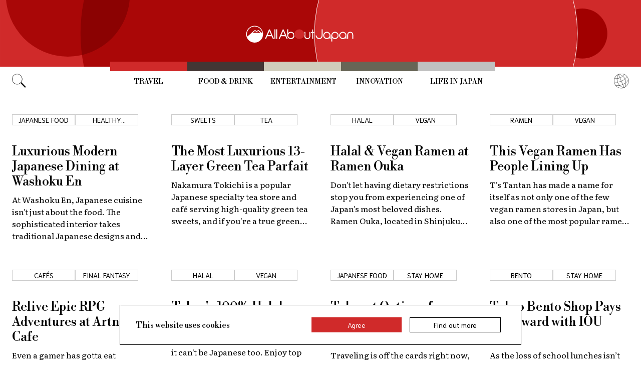

--- FILE ---
content_type: text/html; charset=UTF-8
request_url: https://allabout-japan.com/en/food/tokyo-dining/4/
body_size: 5762
content:
<!DOCTYPE html>
<html lang="en">
<head prefix="og: http://ogp.me/ns# fb: http://ogp.me/ns/fb# article: http://ogp.me/ns/article#">
            <link rel="canonical" href="https://allabout-japan.com/en/food/tokyo-dining/4/">
    
<link rel="preconnect" href="https://fonts.googleapis.com">
<link rel="preconnect" href="https://fonts.gstatic.com" crossorigin>
<link href="https://fonts.googleapis.com/css2?family=Libre+Bodoni:wght@400..700&family=Literata:opsz,wght@7..72,200..900&family=Niramit:ital,wght@0,200;0,300;0,400;0,500;0,600;0,700;1,200;1,300;1,400;1,500;1,600;1,700&display=swap" rel="stylesheet">


    <meta charset="UTF-8">
    <meta name="keywords" content="All About Japan, japan, Food &amp; Drink,Tokyo Dining">
    <meta name="description" content="All About Japan and Japanese stuff! Find anime, music, castles, food, restaurants, videos, shopping, travel tips and more. New mega-feature every Monday!">
    <meta property="og:title" content="Tokyo Dining | All About Japan">
    <meta property="og:type" content="website">
    <meta property="og:description" content="All About Japan and Japanese stuff! Find anime, music, castles, food, restaurants, videos, shopping, travel tips and more. New mega-feature every Monday!">
    <meta property="og:url" content="https://allabout-japan.com/en/food/tokyo-dining/">
    <meta property="og:image" content="https://allabout-japan.com/image/common/ogp.png">
    <meta property="og:site_name" content="All About Japan">
    <meta property="fb:app_id" content="1634548196833464">
    <meta property="fb:pages" content="1626199600996814" />
    <meta name="twitter:card" content="summary_large_image">
    <meta name="twitter:site" content="@AllAbout_Japan">
    <meta name="twitter:title" content="Tokyo Dining | All About Japan">
    <meta name="twitter:description" content="All About Japan and Japanese stuff! Find anime, music, castles, food, restaurants, videos, shopping, travel tips and more. New mega-feature every Monday!">
    <meta name="twitter:image:src" content="https://allabout-japan.com/image/common/ogp.png">
    <meta name="viewport" content="width=device-width, initial-scale=1, maximum-scale=1, user-scalable=no">
    <meta name="B-verify" content="989620007ca5fb37ae3463b04bfb68c838cc9e65" />

    <title>Tokyo Dining | All About Japan</title>

    
            <link rel="prev" href="https://allabout-japan.com/en/food/tokyo-dining/3/">
                <link rel="next" href="https://allabout-japan.com/en/food/tokyo-dining/5/">
    
    <link rel="shortcut icon" href="https://allabout-japan.com/favicon.ico">
    <link type="text/css" rel="stylesheet" href="/css/category.css?id=ad275a04887a7e118a0c6d5dcd8d9a2f">

    <script>(function(w,d,s,l,i){w[l]=w[l]||[];w[l].push({'gtm.start':
new Date().getTime(),event:'gtm.js'});var f=d.getElementsByTagName(s)[0],
j=d.createElement(s),dl=l!='dataLayer'?'&l='+l:'';j.async=true;j.src=
'https://www.googletagmanager.com/gtm.js?id='+i+dl;f.parentNode.insertBefore(j,f);
})(window,document,'script','dataLayer','GTM-W9DBWT');</script>


<script type="text/javascript">
    function isSP() {
        if(  !( navigator.userAgent.match(/iPhone/i) || navigator.userAgent.match(/Android(.+)?Mobile/i) || navigator.userAgent.match(/BlackBerry/i) || navigator.userAgent.match(/Windows Phone/i))  ) {
            return false;
        }else{
            return true;
        }
    }

    function isTablet() {
        var ua = navigator.userAgent;
        if(  (ua.indexOf('Android') > 0 && ua.indexOf('Mobile') == -1) || ua.indexOf('iPad') > 0 || ua.indexOf('Kindle') > 0 || ua.indexOf('Silk') > 0  ) {
            return true;
        }else{
            return false;
        }
    }

    var aa = aa || {};
    aa.v = aa.v || {};

    aa.v.service = 'allabout_japan';
    aa.v.language = 'en';
            aa.v.category = 'food';
                aa.v.sub_category = 'tokyo-dining';
                                                aa.v.page_title = 'Tokyo Dining';
    
    if (isSP()) {
        aa.v.device = 'sp';
    } else {
        aa.v.device = 'pc';
    }
</script>

    <script>(function(w,d,s,l,i){w[l]=w[l]||[];w[l].push({'gtm.start':
new Date().getTime(),event:'gtm.js'});var f=d.getElementsByTagName(s)[0],
j=d.createElement(s),dl=l!='dataLayer'?'&l='+l:'';j.async=true;j.src=
'https://www.googletagmanager.com/gtm.js?id='+i+dl;f.parentNode.insertBefore(j,f);
})(window,document,'script','dataLayer','GTM-W9DBWT');</script>


<script type="text/javascript">
    function isSP() {
        if(  !( navigator.userAgent.match(/iPhone/i) || navigator.userAgent.match(/Android(.+)?Mobile/i) || navigator.userAgent.match(/BlackBerry/i) || navigator.userAgent.match(/Windows Phone/i))  ) {
            return false;
        }else{
            return true;
        }
    }

    function isTablet() {
        var ua = navigator.userAgent;
        if(  (ua.indexOf('Android') > 0 && ua.indexOf('Mobile') == -1) || ua.indexOf('iPad') > 0 || ua.indexOf('Kindle') > 0 || ua.indexOf('Silk') > 0  ) {
            return true;
        }else{
            return false;
        }
    }

    var aa = aa || {};
    aa.v = aa.v || {};

    aa.v.service = 'allabout_japan';
    aa.v.language = 'en';
            aa.v.category = 'food';
                aa.v.sub_category = 'tokyo-dining';
                                                aa.v.page_title = 'Tokyo Dining';
    
    if (isSP()) {
        aa.v.device = 'sp';
    } else {
        aa.v.device = 'pc';
    }
</script>    
    <!-- Facebook Pixel Code -->
    <script>
    !function(f,b,e,v,n,t,s){if(f.fbq)return;n=f.fbq=function(){n.callMethod?
    n.callMethod.apply(n,arguments):n.queue.push(arguments)};if(!f._fbq)f._fbq=n;
    n.push=n;n.loaded=!0;n.version='2.0';n.queue=[];t=b.createElement(e);t.async=!0;
    t.src=v;s=b.getElementsByTagName(e)[0];s.parentNode.insertBefore(t,s)}(window,
    document,'script','https://connect.facebook.net/en_US/fbevents.js');

    fbq('init', '1519245875051082');
    fbq('track', "PageView");
    fbq('track', 'ViewContent');
    fbq('track', 'Search');</script>

    <noscript><img height="1" width="1" style="display:none"
    src="https://www.facebook.com/tr?id=1519245875051082&ev=PageView&noscript=1"
    /></noscript>
    <!-- End Facebook Pixel Code -->

<script async src="https://securepubads.g.doubleclick.net/tag/js/gpt.js"></script>
<script>
  var googletag = googletag || {};
  googletag.cmd = googletag.cmd || [];
</script>

<script src="/js/general.js?id=5ca7582261c421482436dfdf3af9bffe"></script>
<script src="/js/common.js?id=486577925eb1613dec562007412e71ec"></script>
<script src="/js/return-to-top.js?id=2b44630e450271948a7e067eecbf180b"></script>
</head>

<body>

<noscript><iframe src="https://www.googletagmanager.com/ns.html?id=GTM-W9DBWT"
height="0" width="0" style="display:none;visibility:hidden"></iframe></noscript>


<!--div id="fb-root"></div-->
<script>(function(d, s, id) {
  var js, fjs = d.getElementsByTagName(s)[0];
  if (d.getElementById(id)) return;
  js = d.createElement(s); js.id = id;
  js.src = "//connect.facebook.net/en_US/sdk.js#xfbml=1&version=v2.4";
  fjs.parentNode.insertBefore(js, fjs);
}(document, 'script', 'facebook-jssdk'));</script>



<header class="pc">
    <a href="https://allabout-japan.com/en/">
        <img src="https://allabout-japan.com/image/header/banner_pc.svg" alt="allabout japan"">
    </a>

    <nav class="container">
        <!-- 検索 虫眼鏡 -->
        <div class="search_container">
            <div class="search_icon">
                <img src="https://allabout-japan.com/image/header/icon_search.png">
            </div>
            <div class="search_form">
                <form action="https://allabout-japan.com/en/search/" method="get">
                    <label onclick=""><input class="search_input" type="search" name="q" placeholder="Uncover more" required /></label>
                    <button class="search_submit" id="search" type="submit"><i class="fa fa-search"></i>Go</button>
                </form>
            </div>
        </div>

        <!-- カテゴリ -->
        <div class="topnav">
            <ul class="topnav_menu">
                                            <li class="menu_item">
                    <a class="menu_item_anchor travel" href="https://allabout-japan.com/en/travel/">Travel</a>
                </li>
                                <li class="menu_item">
                    <a class="menu_item_anchor food" href="https://allabout-japan.com/en/food/">Food &amp; Drink</a>
                </li>
                                <li class="menu_item">
                    <a class="menu_item_anchor fun" href="https://allabout-japan.com/en/fun/">Entertainment</a>
                </li>
                                <li class="menu_item">
                    <a class="menu_item_anchor innovations" href="https://allabout-japan.com/en/innovations/">Innovation</a>
                </li>
                                <li class="menu_item">
                    <a class="menu_item_anchor shopping" href="https://allabout-japan.com/en/shopping/">Life in Japan</a>
                </li>
                                        </ul>
        </div>

        <!-- 言語選択 -->
        <div class="language_container">
            <div class="language_icon">
                <img src="https://allabout-japan.com/image/header/icon_language.svg">
            </div>
            <div id="language_options" class="language_options">
                <ul>
                                            <li class="language_options_item">
                            <a class="language_options_item_link" href="https://allabout-japan.com/en/">English</a>
                        </li>
                                            <li class="language_options_item">
                            <a class="language_options_item_link" href="https://allabout-japan.com/zh-cn/">简体中文</a>
                        </li>
                                            <li class="language_options_item">
                            <a class="language_options_item_link" href="https://allabout-japan.com/zh-tw/">繁體中文</a>
                        </li>
                                            <li class="language_options_item">
                            <a class="language_options_item_link" href="https://allabout-japan.com/th/">ภาษาไทย</a>
                        </li>
                                            <li class="language_options_item">
                            <a class="language_options_item_link" href="https://allabout-japan.com/ko/">한국어</a>
                        </li>
                                            <li class="language_options_item">
                            <a class="language_options_item_link" href="https://allabout-japan.com/ja/">日本語</a>
                        </li>
                                    </ul>
            </div>
        </div>
    </nav>
</header>
<header class="sp">
    <div class="sp_nav">
        <a href="https://allabout-japan.com/en/">
            <img src="https://allabout-japan.com/image/header/banner_sp.svg" alt="allabout japan"">
        </a>
        <div>
            <object id="sp_nav_icon_object" class="sp_nav_icon" type="image/svg+xml" data="https://allabout-japan.com/image/header/icon_hamburger.svg"></object>
        </div>
    </div>

    <nav class="sp_nav_modal">
        <div class="sp_search_and_language">
            <!-- 検索 虫眼鏡 -->
            <div class="sp_search">
                <img class="sp_search_icon" src="https://allabout-japan.com/image/header/icon_search.png">

                <div class="sp_search_form">
                    <form action="https://allabout-japan.com/en/search/" method="get">
                        <label onclick=""><input class="sp_search_input" type="search" name="q" placeholder="Uncover more" required /></label>
                    </form>
                </div>
            </div>

            <!-- 言語選択 -->
            <div class="sp_language_container">
                <div class="sp_language_icon">
                    <img src="https://allabout-japan.com/image/header/icon_language.svg">
                </div>
                <div id="sp_language_options" class="sp_language_options">
                    <ul>
                                                <li><a href="https://allabout-japan.com/en/">English</a></li>
                                                <li><a href="https://allabout-japan.com/zh-cn/">简体中文</a></li>
                                                <li><a href="https://allabout-japan.com/zh-tw/">繁體中文</a></li>
                                                <li><a href="https://allabout-japan.com/th/">ภาษาไทย</a></li>
                                                <li><a href="https://allabout-japan.com/ko/">한국어</a></li>
                                                <li><a href="https://allabout-japan.com/ja/">日本語</a></li>
                                            </ul>
                </div>
            </div>
        </div>

        <div class="sp_nav_links">
            <a class="sp_nav_home" href="https://allabout-japan.com/en/">HOME</a>
            <ul class="sp_nav_menu">
                                                <li class="sp_menu_item">
                    <a class="sp_menu_item_anchor travel" href="https://allabout-japan.com/en/travel/">Travel</a>
                </li>
                                <li class="sp_menu_item">
                    <a class="sp_menu_item_anchor food" href="https://allabout-japan.com/en/food/">Food &amp; Drink</a>
                </li>
                                <li class="sp_menu_item">
                    <a class="sp_menu_item_anchor fun" href="https://allabout-japan.com/en/fun/">Entertainment</a>
                </li>
                                <li class="sp_menu_item">
                    <a class="sp_menu_item_anchor innovations" href="https://allabout-japan.com/en/innovations/">Innovation</a>
                </li>
                                <li class="sp_menu_item">
                    <a class="sp_menu_item_anchor shopping" href="https://allabout-japan.com/en/shopping/">Life in Japan</a>
                </li>
                                            </ul>
        </div>

        <hr class="short">

        <div class="sp_nav_abouts">
            <a class="sp_nav_abouts_anchor" href="https://allabout-japan.com/en/about/">About Us</a>
            <a class="sp_nav_abouts_anchor" href="https://allabout-japan.com/en/site-policy/">Site Policy</a>
        </div>
    </nav>


</header>
<main class="main container">
    <div class="category_page_contents">
        
        <section class="category_article_layout_grid">
                            <article class="article_card">
        <div class="article_card_tags">
                                                    <div class="tag_component">
    <a href="/en/tag/japanese/">
        <div class="tag_box">
            Japanese Food
        </div>
    </a>
</div>
                                                    <div class="tag_component">
    <a href="/en/tag/healthy-japanese-food/">
        <div class="tag_box">
            Healthy Japanese Food
        </div>
    </a>
</div>
                                            </div>
    
    <a class="article_card_link" href="/en/article/9175/">
        <div class="article_card_contents">
            <div class="article_card_thumbnail">
                <img src="https://imgcp.aacdn.jp/img-a/400/auto/global-aaj-front/article/2020/05/5ec4aa71acd2f_5ec4a9da0b77a_964208499.png" alt="Luxurious Modern Japanese Dining at Washoku En">
            </div>
            <div>
                <h2 class="article_card_title">
                    Luxurious Modern Japanese Dining at Washoku En
                </h2>
                <p class="article_card_lead">
                    At Washoku En, Japanese cuisine isn&#039;t just about the food. The sophisticated interior takes traditional Japanese designs and modernizes them, so the guests can experience Japanese culture while still feeling luxurious.
                </p>
            </div>
        </div>
    </a>
</article>                            <article class="article_card">
        <div class="article_card_tags">
                                                    <div class="tag_component">
    <a href="/en/tag/sweets/">
        <div class="tag_box">
            Sweets
        </div>
    </a>
</div>
                                                    <div class="tag_component">
    <a href="/en/tag/tea/">
        <div class="tag_box">
            Tea
        </div>
    </a>
</div>
                                            </div>
    
    <a class="article_card_link" href="/en/article/9159/">
        <div class="article_card_contents">
            <div class="article_card_thumbnail">
                <img src="https://imgcp.aacdn.jp/img-a/400/auto/global-aaj-front/article/2020/05/5ec2b496e3ee5_5ec2b3a4d10c8_760873258.png" alt="The Most Luxurious 13-Layer Green Tea Parfait">
            </div>
            <div>
                <h2 class="article_card_title">
                    The Most Luxurious 13-Layer Green Tea Parfait
                </h2>
                <p class="article_card_lead">
                    Nakamura Tokichi is a popular Japanese specialty tea store and café serving high-quality green tea sweets, and if you&#039;re a true green tea connoisseur, you need to try the Ginza-exclusive 13-layer Premium Maruto Parfait.
                </p>
            </div>
        </div>
    </a>
</article>                            <article class="article_card">
        <div class="article_card_tags">
                                                    <div class="tag_component">
    <a href="/en/tag/halal/">
        <div class="tag_box">
            Halal
        </div>
    </a>
</div>
                                                    <div class="tag_component">
    <a href="/en/tag/vegan/">
        <div class="tag_box">
            Vegan
        </div>
    </a>
</div>
                                            </div>
    
    <a class="article_card_link" href="/en/article/9162/">
        <div class="article_card_contents">
            <div class="article_card_thumbnail">
                <img src="https://imgcp.aacdn.jp/img-a/400/auto/global-aaj-front/article/2020/05/5ec2c129aa88e_5ec2c080db590_1256393284.png" alt="Halal &amp; Vegan Ramen at Ramen Ouka">
            </div>
            <div>
                <h2 class="article_card_title">
                    Halal &amp; Vegan Ramen at Ramen Ouka
                </h2>
                <p class="article_card_lead">
                    Don&#039;t let having dietary restrictions stop you from experiencing one of Japan&#039;s most beloved dishes. Ramen Ouka, located in Shinjuku Gyoen, serves both Halal and vegan friendly MSG-free, additive-free ramen to enjoy without guilt.
                </p>
            </div>
        </div>
    </a>
</article>                            <article class="article_card">
        <div class="article_card_tags">
                                                    <div class="tag_component">
    <a href="/en/tag/ramen/">
        <div class="tag_box">
            Ramen
        </div>
    </a>
</div>
                                                    <div class="tag_component">
    <a href="/en/tag/vegan/">
        <div class="tag_box">
            Vegan
        </div>
    </a>
</div>
                                            </div>
    
    <a class="article_card_link" href="/en/article/9176/">
        <div class="article_card_contents">
            <div class="article_card_thumbnail">
                <img src="https://imgcp.aacdn.jp/img-a/400/auto/global-aaj-front/article/2020/05/5ec4ae0b4f235_5ec4ad5a8486b_1759745401.png" alt="This Vegan Ramen Has People Lining Up">
            </div>
            <div>
                <h2 class="article_card_title">
                    This Vegan Ramen Has People Lining Up
                </h2>
                <p class="article_card_lead">
                    T&#039;s Tantan has made a name for itself as not only one of the few vegan ramen stores in Japan, but also one of the most popular ramen stores, period.
                </p>
            </div>
        </div>
    </a>
</article>                            <article class="article_card">
        <div class="article_card_tags">
                                                    <div class="tag_component">
    <a href="/en/tag/cafe/">
        <div class="tag_box">
            Cafés
        </div>
    </a>
</div>
                                                    <div class="tag_component">
    <a href="/en/tag/finalfantasy/">
        <div class="tag_box">
            Final Fantasy
        </div>
    </a>
</div>
                                            </div>
    
    <a class="article_card_link" href="/en/article/9173/">
        <div class="article_card_contents">
            <div class="article_card_thumbnail">
                <img src="https://imgcp.aacdn.jp/img-a/400/auto/global-aaj-front/article/2020/05/5ec40b2b8917f_5ec409533f72b_460853179.png" alt="Relive Epic RPG Adventures at Artnia Cafe">
            </div>
            <div>
                <h2 class="article_card_title">
                    Relive Epic RPG Adventures at Artnia Cafe
                </h2>
                <p class="article_card_lead">
                    Even a gamer has gotta eat sometimes, and where better than Artnia, Square Enix&#039;s themed café. Be transported to the world of your favorite Dragon Quest, Final Fantasy and Kingdom Hearts games with themed dishes, nostalgic soundtracks and exclusive goods.
                </p>
            </div>
        </div>
    </a>
</article>                            <article class="article_card">
        <div class="article_card_tags">
                                                    <div class="tag_component">
    <a href="/en/tag/halal/">
        <div class="tag_box">
            Halal
        </div>
    </a>
</div>
                                                    <div class="tag_component">
    <a href="/en/tag/vegan/">
        <div class="tag_box">
            Vegan
        </div>
    </a>
</div>
                                            </div>
    
    <a class="article_card_link" href="/en/article/9174/">
        <div class="article_card_contents">
            <div class="article_card_thumbnail">
                <img src="https://imgcp.aacdn.jp/img-a/400/auto/global-aaj-front/article/2020/05/5ec40b6c60ef7_5ec406c48cd1f_867199963.png" alt="Tokyo&#039;s 100% Halal Japanese Restaurant">
            </div>
            <div>
                <h2 class="article_card_title">
                    Tokyo&#039;s 100% Halal Japanese Restaurant
                </h2>
                <p class="article_card_lead">
                    Just because it&#039;s Halal doesn&#039;t mean it can&#039;t be Japanese too. Enjoy top quality Halal Wagyu Japanese beef, tempura, seasonal dishes, and even several vegan and vegetarian dishes as well
                </p>
            </div>
        </div>
    </a>
</article>                            <article class="article_card">
        <div class="article_card_tags">
                                                    <div class="tag_component">
    <a href="/en/tag/japanese/">
        <div class="tag_box">
            Japanese Food
        </div>
    </a>
</div>
                                                    <div class="tag_component">
    <a href="/en/tag/stay-home/">
        <div class="tag_box">
            Stay Home
        </div>
    </a>
</div>
                                            </div>
    
    <a class="article_card_link" href="/en/article/9165/">
        <div class="article_card_contents">
            <div class="article_card_thumbnail">
                <img src="https://imgcp.aacdn.jp/img-a/400/auto/global-aaj-front/article/2020/05/5ec39358369de_5ec38c66284e7_82659177.jpg" alt="Takeout Options for Regional Cuisine in Tokyo">
            </div>
            <div>
                <h2 class="article_card_title">
                    Takeout Options for Regional Cuisine in Tokyo
                </h2>
                <p class="article_card_lead">
                    Traveling is off the cards right now, but for those of us in Tokyo, there is still a way to explore Japan through our taste buds with these takeout options!
                </p>
            </div>
        </div>
    </a>
</article>                            <article class="article_card">
        <div class="article_card_tags">
                                                    <div class="tag_component">
    <a href="/en/tag/bento/">
        <div class="tag_box">
            Bento
        </div>
    </a>
</div>
                                                    <div class="tag_component">
    <a href="/en/tag/stay-home/">
        <div class="tag_box">
            Stay Home
        </div>
    </a>
</div>
                                            </div>
    
    <a class="article_card_link" href="/en/article/9124/">
        <div class="article_card_contents">
            <div class="article_card_thumbnail">
                <img src="https://imgcp.aacdn.jp/img-a/400/auto/global-aaj-front/article/2020/05/5eae371f5d426_5eae262144a07_1365969003.jpg" alt="Tokyo Bento Shop Pays it Forward with IOU Food">
            </div>
            <div>
                <h2 class="article_card_title">
                    Tokyo Bento Shop Pays it Forward with IOU Food
                </h2>
                <p class="article_card_lead">
                    As the loss of school lunches isn’t something some low-income families’ budgets can accommodate, local bento box lunch shop Chonando wants to help out by offering special reduced-price kids’ bento. Even for kids who cannot pay... for now at least.
                </p>
            </div>
        </div>
    </a>
</article>                    </section>

        <div class="pagination-box">
        <ul class="has-grid pc">
        <li class="prev">
            <a href="/en/food/tokyo-dining/3/" class="has-grid">
                <img class="paginator_arrow" src="https://allabout-japan.com/image/arrow/arrow_left_black.svg">
            </a>
        </li>
    
    
    
                        <li class="non-current"><a href="/en/food/tokyo-dining/">1</a></li>
                                <li class="non-current"><a href="/en/food/tokyo-dining/2/">2</a></li>
                                <li class="non-current"><a href="/en/food/tokyo-dining/3/">3</a></li>
                                <li class="pagination-current"><span>4</span></li>
                                <li class="non-current"><a href="/en/food/tokyo-dining/5/">5</a></li>
                                <li class="non-current"><a href="/en/food/tokyo-dining/6/">6</a></li>
                                <li class="non-current"><a href="/en/food/tokyo-dining/7/">7</a></li>
                                <li class="non-current"><a href="/en/food/tokyo-dining/8/">8</a></li>
                                <li class="non-current"><a href="/en/food/tokyo-dining/9/">9</a></li>
                                <li class="non-current"><a href="/en/food/tokyo-dining/10/">10</a></li>
            
    
            <li class="next">
            <a href="/en/food/tokyo-dining/5/" class="has-grid">
                <img class="paginator_arrow" width="15px" height="15px" src="https://allabout-japan.com/image/arrow/arrow_right_black.svg">
            </a>
        </li>
    
        </ul>
        <ul class="has-grid sp">
        <li class="prev">
            <a href="/en/food/tokyo-dining/3/" class="has-grid">
                <img class="paginator_arrow" src="https://allabout-japan.com/image/arrow/arrow_left_black.svg">
            </a>
        </li>
    
    
    
                        <li class="non-current"><a href="/en/food/tokyo-dining/3/">3</a></li>
                                <li class="pagination-current"><span>4</span></li>
                                <li class="non-current"><a href="/en/food/tokyo-dining/5/">5</a></li>
            
    
            <li class="next">
            <a href="/en/food/tokyo-dining/5/" class="has-grid">
                <img class="paginator_arrow" width="15px" height="15px" src="https://allabout-japan.com/image/arrow/arrow_right_black.svg">
            </a>
        </li>
    
        </ul>
    </div>

        <aside class="category_page_ad_banner">
            <a href="https://world-natural-heritage.jp/en/" target="_blank">
    <img src="https://allabout-japan.com/image/banner/world-natural-heritage.jpg" alt="World Natural Heritage">
</a>        </aside>
    </div>
</main>

<footer class="footer">
    <div class="container">
        <div class="footer_links">
            <ul class="footer_menu">
                                                <li class="footer_menu_item">
                    <a class="footer_menu_item_anchor travel" href="https://allabout-japan.com/en/travel/">Travel</a>
                </li>
                                <li class="footer_menu_item">
                    <a class="footer_menu_item_anchor food" href="https://allabout-japan.com/en/food/">Food &amp; Drink</a>
                </li>
                                <li class="footer_menu_item">
                    <a class="footer_menu_item_anchor fun" href="https://allabout-japan.com/en/fun/">Entertainment</a>
                </li>
                                <li class="footer_menu_item">
                    <a class="footer_menu_item_anchor innovations" href="https://allabout-japan.com/en/innovations/">Innovation</a>
                </li>
                                <li class="footer_menu_item">
                    <a class="footer_menu_item_anchor shopping" href="https://allabout-japan.com/en/shopping/">Life in Japan</a>
                </li>
                                            </ul>

            <div class="footer_sns">
                <span class="footer_sns_label">See us on, and join in the conversation</span>

                                    <ul class="footer_sns_icons">
                                                <li><a href="https://instagram.com/allabout_japan_/" target="_blank"><img class="sns_icon" src="https://allabout-japan.com/image/sns/instagram.png" alt="instagram logo"></a></li>
                        <li><a href="https://www.facebook.com/AllAboutJapan.en" target="_blank"><img class="sns_icon" src="https://allabout-japan.com/image/sns/facebook.png" alt="facebook logo"></a></li>

                                            </ul>
                            </div>
        </div>

        <div class="footer_abouts">
            <a class="footer_abouts_anchor" href="https://allabout-japan.com/en/about/">About Us</a>
            <a class="footer_abouts_anchor" href="https://allabout-japan.com/en/site-policy/">Site Policy</a>
        </div>

        <div class="footer_logo">
            <img class="footer_logo_img" src="https://allabout-japan.com/image/common/logo.jpg" alt="all about japan">
            <p class="footer_copyright">&copy;AllAbout-Japan.com - All rights reserved.</p>
        </div>

            </div>
</footer>
<div id="return_to_top" class="return_to_top">
    <img src="https://allabout-japan.com/image/common/return_to_top.png">
</div>

<script type="text/javascript">
    $(function(){
        if (!localStorage.getItem('cookieAccepted')) {
            $('.cookie-message').show();
        }
        $('.cookie-agree').on('click', function() {
            $('.cookie-message').hide();
            localStorage.setItem('cookieAccepted', 'true');
        });
    });
</script>

<div class="cookie-message">
    <div class="cookie-content">
        <p class="cookie-text">This website uses cookies</p>
        <button class="cookie-agree">Agree</button>
        <a class="cookie-more" href="https://allabout-japan.com/en/site-policy/eu/" target="_blank">Find out more</a>
    </div>
</div>


</body>
</html>


--- FILE ---
content_type: text/css
request_url: https://allabout-japan.com/css/category.css?id=ad275a04887a7e118a0c6d5dcd8d9a2f
body_size: 5504
content:
/*! normalize.css v8.0.1 | MIT License | github.com/necolas/normalize.css */html{-webkit-text-size-adjust:100%;line-height:1.15}body{margin:0}main{display:block}h1{font-size:2em;margin:.67em 0}hr{-moz-box-sizing:content-box;box-sizing:initial;height:0;overflow:visible}pre{font-family:monospace,monospace;font-size:1em}a{background-color:initial}abbr[title]{border-bottom:none;text-decoration:underline;text-decoration:underline dotted}b,strong{font-weight:bolder}code,kbd,samp{font-family:monospace,monospace;font-size:1em}small{font-size:80%}sub,sup{font-size:75%;line-height:0;position:relative;vertical-align:initial}sub{bottom:-.25em}sup{top:-.5em}img{border-style:none}button,input,optgroup,select,textarea{font-family:inherit;font-size:100%;line-height:1.15;margin:0}button,input{overflow:visible}button,select{text-transform:none}[type=button],[type=reset],[type=submit],button{-webkit-appearance:button}[type=button]::-moz-focus-inner,[type=reset]::-moz-focus-inner,[type=submit]::-moz-focus-inner,button::-moz-focus-inner{border-style:none;padding:0}[type=button]:-moz-focusring,[type=reset]:-moz-focusring,[type=submit]:-moz-focusring,button:-moz-focusring{outline:1px dotted ButtonText}fieldset{padding:.35em .75em .625em}legend{-moz-box-sizing:border-box;box-sizing:border-box;color:inherit;display:table;max-width:100%;padding:0;white-space:normal}progress{vertical-align:initial}textarea{overflow:auto}[type=checkbox],[type=radio]{-moz-box-sizing:border-box;box-sizing:border-box;padding:0}[type=number]::-webkit-inner-spin-button,[type=number]::-webkit-outer-spin-button{height:auto}[type=search]{-webkit-appearance:textfield;outline-offset:-2px}[type=search]::-webkit-search-decoration{-webkit-appearance:none}::-webkit-file-upload-button{-webkit-appearance:button;font:inherit}details{display:block}summary{display:list-item}[hidden],template{display:none}:root{--font-weight-light:300;--font-weight-normal:400;--font-weight-medium:500;--font-weight-semibold:600;--font-weight-bold:700;--font-weight-extra-bold:800;--font-weight-black:900}header.pc{background-color:var(--white);border-bottom:1px solid var(--gray);width:100%}@media screen and (max-width:768px){header.pc{display:none}}header.pc a{color:var(--black);display:block}header.pc nav{background-color:var(--white);display:-webkit-flex;display:-moz-box;display:flex;height:52px;margin:0 auto;position:relative}header.pc .search_container{height:30px;margin:12px 24px;position:absolute;width:30px;z-index:1000}header.pc .search_icon img{cursor:pointer;height:28px;width:28px}header.pc .search_form{height:35px;margin-top:24px;overflow:hidden;position:absolute;width:0}header.pc .search_form form{display:-webkit-flex;display:-moz-box;display:flex}header.pc .search_input{background:var(--pale_gray);border:1px solid var(--gray);font-style:normal;height:35px;width:230px}[lang=en] header.pc .search_input,[lang=ja] header.pc .search_input{font-size:16px}[lang=zh-tw] header.pc .search_input{font-size:18px}[lang=ko] header.pc .search_input,[lang=th] header.pc .search_input,[lang=zh-cn] header.pc .search_input{font-size:16px}[lang=en] header.pc .search_input,[lang=ja] header.pc .search_input{line-height:24px}[lang=zh-tw] header.pc .search_input{line-height:27px}[lang=zh-cn] header.pc .search_input{line-height:26px}[lang=ko] header.pc .search_input,[lang=th] header.pc .search_input{line-height:24px}header.pc .search_submit{background-color:var(--black);border:1px solid var(--gray);color:var(--white);font-style:normal;height:35px;margin-left:8px;text-align:center;width:35px}[lang=en] header.pc .search_submit,[lang=ja] header.pc .search_submit{font-size:16px}[lang=zh-tw] header.pc .search_submit{font-size:18px}[lang=ko] header.pc .search_submit,[lang=th] header.pc .search_submit,[lang=zh-cn] header.pc .search_submit{font-size:16px}[lang=en] header.pc .search_submit,[lang=ja] header.pc .search_submit{line-height:24px}[lang=zh-tw] header.pc .search_submit{line-height:27px}[lang=zh-cn] header.pc .search_submit{line-height:26px}[lang=ko] header.pc .search_submit,[lang=th] header.pc .search_submit{line-height:24px}header.pc .topnav{height:62px;left:-36px;margin:0 auto;position:relative;top:-12px;width:840px;z-index:500}header.pc .topnav .topnav_menu{-moz-box-pack:center;display:-webkit-flex;display:-moz-box;display:flex;height:62px;-webkit-justify-content:center;justify-content:center}[lang=en] header.pc .topnav .topnav_menu .menu_item .menu_item_anchor{font-family:Libre Bodoni}[lang=ja] header.pc .topnav .topnav_menu .menu_item .menu_item_anchor{font-family:Zen Old Mincho,Libre Bodoni}[lang=zh-tw] header.pc .topnav .topnav_menu .menu_item .menu_item_anchor{font-family:Noto Sans TC,Libre Bodoni}[lang=zh-cn] header.pc .topnav .topnav_menu .menu_item .menu_item_anchor{font-family:Noto Sans SC,Libre Bodoni}[lang=th] header.pc .topnav .topnav_menu .menu_item .menu_item_anchor{font-family:Sarabun,Libre Bodoni}[lang=ko] header.pc .topnav .topnav_menu .menu_item .menu_item_anchor{font-family:Song Myung,Libre Bodoni}header.pc .topnav li>a{border-top:19px solid;border-top-color:var(--category_other);color:var(--black);font-size:min(1.1vw,16px);line-height:42px;max-width:180px;padding:0 1vw;text-align:center;text-transform:uppercase;width:10vw}header.pc .topnav li>a.travel{border-top-color:var(--category_travel)}header.pc .topnav li>a.travel:after{border-bottom:4px solid var(--category_travel)}header.pc .topnav li>a.food{border-top-color:var(--category_food)}header.pc .topnav li>a.food:after{border-bottom:4px solid var(--category_food)}header.pc .topnav li>a.fun{border-top-color:var(--category_entertainment)}header.pc .topnav li>a.fun:after{border-bottom:4px solid var(--category_entertainment)}header.pc .topnav li>a.innovations{border-top-color:var(--category_innovations)}header.pc .topnav li>a.innovations:after{border-bottom:4px solid var(--category_innovations)}header.pc .topnav li>a.shopping{border-top-color:var(--category_life_in_japan)}header.pc .topnav li>a.shopping:after{border-bottom:4px solid var(--category_life_in_japan)}header.pc .topnav li>a:hover:after{-webkit-transform:scaleX(1);transform:scaleX(1)}header.pc .topnav li>a:after{content:" ";display:block;-webkit-transform:scaleX(0);transform:scaleX(0);-webkit-transform-origin:bottom left;transform-origin:bottom left;transition-duration:.5s}header.pc .language_container{position:absolute;right:0;z-index:1000}header.pc .language_icon{float:right;margin-right:24px;margin-top:12px}header.pc .language_icon img{cursor:pointer;height:30px;width:30px}header.pc .language_options{background-color:var(--white);box-shadow:-3px 4px 5px 0 var(--light_gray);clear:both;height:0;margin-right:24px;margin-top:56px;overflow:hidden;width:130px}header.pc .language_options_item{height:28px}header.pc .language_options_item:hover{background-color:var(--black)}header.pc .language_options_item_link{color:var(--black);line-height:28px;text-align:center}[lang=en] header.pc .language_options_item_link,[lang=ja] header.pc .language_options_item_link{font-size:14px}[lang=zh-tw] header.pc .language_options_item_link{font-size:16px}[lang=zh-cn] header.pc .language_options_item_link{font-size:15px}[lang=th] header.pc .language_options_item_link{font-size:13px}[lang=ko] header.pc .language_options_item_link{font-size:14px}header.pc .language_options_item_link:hover{color:var(--white)}header.sp{background-color:var(--white);position:-webkit-sticky;position:sticky;top:0;width:100%;z-index:1}@media screen and (min-width:769px){header.sp{display:none}}header.sp a{color:var(--black);display:block}header.sp .sp_nav_modal{background-color:var(--pale_gray);height:0;overflow:hidden;padding:0 24px;position:absolute;width:calc(100% - 48px)}header.sp .sp_search_and_language{-moz-box-align:baseline;-moz-box-pack:justify;-webkit-align-items:baseline;align-items:baseline;display:-webkit-flex;display:-moz-box;display:flex;-webkit-justify-content:space-between;justify-content:space-between;margin-top:16px}header.sp .sp_nav_icon{display:block;height:40px;margin:auto;width:48px}header.sp .sp_search{-moz-box-align:center;-webkit-align-items:center;align-items:center;display:-webkit-flex;display:-moz-box;display:flex}header.sp .sp_search .sp_search_form{overflow:hidden;width:0}header.sp .sp_search .sp_search_icon{height:28px;margin-right:16px;width:28px}header.sp .sp_search .sp_search_input{background:var(--pale_gray);border:1px solid var(--gray);font-style:normal;height:38px;width:220px}[lang=en] header.sp .sp_search .sp_search_input,[lang=ja] header.sp .sp_search .sp_search_input{font-size:16px}[lang=zh-tw] header.sp .sp_search .sp_search_input{font-size:18px}[lang=ko] header.sp .sp_search .sp_search_input,[lang=th] header.sp .sp_search .sp_search_input,[lang=zh-cn] header.sp .sp_search .sp_search_input{font-size:16px}[lang=en] header.sp .sp_search .sp_search_input,[lang=ja] header.sp .sp_search .sp_search_input{line-height:24px}[lang=zh-tw] header.sp .sp_search .sp_search_input{line-height:27px}[lang=zh-cn] header.sp .sp_search .sp_search_input{line-height:26px}[lang=ko] header.sp .sp_search .sp_search_input,[lang=th] header.sp .sp_search .sp_search_input{line-height:24px}header.sp .sp_language_container{position:relative;z-index:1000}header.sp .sp_language_container .sp_language_icon img{cursor:pointer;height:30px;width:30px}header.sp .sp_language_container .sp_language_options{background-color:var(--white);box-shadow:-3px 4px 5px 0 var(--black);height:0;margin-top:16px;overflow:hidden;position:absolute;right:0;width:130px;z-index:2000}header.sp .sp_language_container .sp_language_options ul li{height:32px;padding:4px}header.sp .sp_language_container .sp_language_options ul li:hover{background-color:var(--black)}header.sp .sp_language_container .sp_language_options ul li a{color:var(--black);line-height:32px;text-align:center}[lang=en] header.sp .sp_language_container .sp_language_options ul li a,[lang=ja] header.sp .sp_language_container .sp_language_options ul li a{font-size:14px}[lang=zh-tw] header.sp .sp_language_container .sp_language_options ul li a{font-size:16px}[lang=zh-cn] header.sp .sp_language_container .sp_language_options ul li a{font-size:15px}[lang=th] header.sp .sp_language_container .sp_language_options ul li a{font-size:13px}[lang=ko] header.sp .sp_language_container .sp_language_options ul li a{font-size:14px}header.sp .sp_language_container .sp_language_options ul li a:hover{color:var(--white)}header.sp .sp_nav_links{margin-bottom:32px}header.sp .sp_nav_links .sp_nav_home{color:var(--black);margin-top:32px;width:-webkit-fit-content;width:-moz-fit-content;width:fit-content}[lang=en] header.sp .sp_nav_links .sp_nav_home{font-family:Libre Bodoni}[lang=ja] header.sp .sp_nav_links .sp_nav_home{font-family:Zen Old Mincho,Libre Bodoni}[lang=zh-tw] header.sp .sp_nav_links .sp_nav_home{font-family:Noto Sans TC,Libre Bodoni}[lang=zh-cn] header.sp .sp_nav_links .sp_nav_home{font-family:Noto Sans SC,Libre Bodoni}[lang=th] header.sp .sp_nav_links .sp_nav_home{font-family:Sarabun,Libre Bodoni}[lang=ko] header.sp .sp_nav_links .sp_nav_home{font-family:Song Myung,Libre Bodoni}header.sp .sp_nav_links .sp_nav_menu{display:block;margin-top:24px}header.sp .sp_nav_links .sp_nav_menu .sp_menu_item .sp_menu_item_anchor{border-left:16px solid;color:var(--black);height:40px;line-height:40px;padding:0 16px;text-transform:uppercase;width:-webkit-fit-content;width:-moz-fit-content;width:fit-content}[lang=en] header.sp .sp_nav_links .sp_nav_menu .sp_menu_item .sp_menu_item_anchor{font-family:Libre Bodoni}[lang=ja] header.sp .sp_nav_links .sp_nav_menu .sp_menu_item .sp_menu_item_anchor{font-family:Zen Old Mincho,Libre Bodoni}[lang=zh-tw] header.sp .sp_nav_links .sp_nav_menu .sp_menu_item .sp_menu_item_anchor{font-family:Noto Sans TC,Libre Bodoni}[lang=zh-cn] header.sp .sp_nav_links .sp_nav_menu .sp_menu_item .sp_menu_item_anchor{font-family:Noto Sans SC,Libre Bodoni}[lang=th] header.sp .sp_nav_links .sp_nav_menu .sp_menu_item .sp_menu_item_anchor{font-family:Sarabun,Libre Bodoni}[lang=ko] header.sp .sp_nav_links .sp_nav_menu .sp_menu_item .sp_menu_item_anchor{font-family:Song Myung,Libre Bodoni}header.sp .sp_nav_links .sp_nav_menu .sp_menu_item .sp_menu_item_anchor.travel{border-color:var(--category_travel)}header.sp .sp_nav_links .sp_nav_menu .sp_menu_item .sp_menu_item_anchor.food{border-color:var(--category_food)}header.sp .sp_nav_links .sp_nav_menu .sp_menu_item .sp_menu_item_anchor.fun{border-color:var(--category_entertainment)}header.sp .sp_nav_links .sp_nav_menu .sp_menu_item .sp_menu_item_anchor.innovations{border-color:var(--category_innovations)}header.sp .sp_nav_links .sp_nav_menu .sp_menu_item .sp_menu_item_anchor.shopping{border-color:var(--category_life_in_japan)}header.sp .sp_nav_abouts{-moz-box-align:baseline;-moz-box-pack:justify;-webkit-align-items:baseline;align-items:baseline;display:-webkit-flex;display:-moz-box;display:flex;-webkit-justify-content:space-between;justify-content:space-between;margin-top:24px}header.sp .sp_nav_abouts .sp_nav_abouts_anchor{color:var(--gray)}[lang=en] header.sp .sp_nav_abouts .sp_nav_abouts_anchor{font-family:Niramit}[lang=ja] header.sp .sp_nav_abouts .sp_nav_abouts_anchor{font-family:IBM Plex Sans JP,Niramit}[lang=zh-tw] header.sp .sp_nav_abouts .sp_nav_abouts_anchor{font-family:Noto Serif TC,Niramit}[lang=zh-cn] header.sp .sp_nav_abouts .sp_nav_abouts_anchor{font-family:Noto Serif SC,Niramit}[lang=th] header.sp .sp_nav_abouts .sp_nav_abouts_anchor{font-family:Sarabun,Niramit}[lang=ko] header.sp .sp_nav_abouts .sp_nav_abouts_anchor{font-family:IBM Plex Sans KR,Niramit}[lang=en] header.sp .sp_nav_abouts .sp_nav_abouts_anchor,[lang=ja] header.sp .sp_nav_abouts .sp_nav_abouts_anchor{font-size:14px}[lang=zh-tw] header.sp .sp_nav_abouts .sp_nav_abouts_anchor{font-size:16px}[lang=zh-cn] header.sp .sp_nav_abouts .sp_nav_abouts_anchor{font-size:15px}[lang=th] header.sp .sp_nav_abouts .sp_nav_abouts_anchor{font-size:13px}[lang=ko] header.sp .sp_nav_abouts .sp_nav_abouts_anchor{font-size:14px}[lang=en] header.sp .sp_nav_abouts .sp_nav_abouts_anchor,[lang=ja] header.sp .sp_nav_abouts .sp_nav_abouts_anchor,[lang=ko] header.sp .sp_nav_abouts .sp_nav_abouts_anchor,[lang=th] header.sp .sp_nav_abouts .sp_nav_abouts_anchor,[lang=zh-cn] header.sp .sp_nav_abouts .sp_nav_abouts_anchor,[lang=zh-tw] header.sp .sp_nav_abouts .sp_nav_abouts_anchor{line-height:auto}.sns_icon{height:40px;width:40px}.footer{border-top:1px solid var(--gray);height:280px;margin-top:40px;padding-top:16px;width:100%}.footer>.container{padding:0 24px}.footer>.container .footer_links,.footer>.container .footer_links .footer_menu{display:-webkit-flex;display:-moz-box;display:flex;-webkit-flex-wrap:wrap;flex-wrap:wrap}.footer>.container .footer_links .footer_menu{-moz-box-flex:1;-webkit-flex:1 500px;flex:1 500px;height:-webkit-fit-content;height:-moz-fit-content;height:fit-content}.footer>.container .footer_links .footer_menu .footer_menu_item{display:inline-block;margin-bottom:24px;margin-right:40px}.footer>.container .footer_links .footer_menu .footer_menu_item_anchor{color:var(--black);text-transform:uppercase}[lang=en] .footer>.container .footer_links .footer_menu .footer_menu_item_anchor{font-family:Libre Bodoni}[lang=ja] .footer>.container .footer_links .footer_menu .footer_menu_item_anchor{font-family:Zen Old Mincho,Libre Bodoni}[lang=zh-tw] .footer>.container .footer_links .footer_menu .footer_menu_item_anchor{font-family:Noto Sans TC,Libre Bodoni}[lang=zh-cn] .footer>.container .footer_links .footer_menu .footer_menu_item_anchor{font-family:Noto Sans SC,Libre Bodoni}[lang=th] .footer>.container .footer_links .footer_menu .footer_menu_item_anchor{font-family:Sarabun,Libre Bodoni}[lang=ko] .footer>.container .footer_links .footer_menu .footer_menu_item_anchor{font-family:Song Myung,Libre Bodoni}[lang=en] .footer>.container .footer_links .footer_menu .footer_menu_item_anchor,[lang=ja] .footer>.container .footer_links .footer_menu .footer_menu_item_anchor{font-size:16px}[lang=zh-tw] .footer>.container .footer_links .footer_menu .footer_menu_item_anchor{font-size:18px}[lang=ko] .footer>.container .footer_links .footer_menu .footer_menu_item_anchor,[lang=th] .footer>.container .footer_links .footer_menu .footer_menu_item_anchor,[lang=zh-cn] .footer>.container .footer_links .footer_menu .footer_menu_item_anchor{font-size:16px}[lang=en] .footer>.container .footer_links .footer_menu .footer_menu_item_anchor,[lang=ja] .footer>.container .footer_links .footer_menu .footer_menu_item_anchor{line-height:24px}[lang=zh-tw] .footer>.container .footer_links .footer_menu .footer_menu_item_anchor{line-height:27px}[lang=zh-cn] .footer>.container .footer_links .footer_menu .footer_menu_item_anchor{line-height:26px}[lang=ko] .footer>.container .footer_links .footer_menu .footer_menu_item_anchor,[lang=th] .footer>.container .footer_links .footer_menu .footer_menu_item_anchor{line-height:24px}.footer>.container .footer_links .footer_sns{-moz-box-flex:1;-webkit-flex:1;flex:1}[lang=en] .footer>.container .footer_links .footer_sns .footer_sns_label{font-family:Libre Bodoni}[lang=ja] .footer>.container .footer_links .footer_sns .footer_sns_label{font-family:Zen Old Mincho,Libre Bodoni}[lang=zh-tw] .footer>.container .footer_links .footer_sns .footer_sns_label{font-family:Noto Sans TC,Libre Bodoni}[lang=zh-cn] .footer>.container .footer_links .footer_sns .footer_sns_label{font-family:Noto Sans SC,Libre Bodoni}[lang=th] .footer>.container .footer_links .footer_sns .footer_sns_label{font-family:Sarabun,Libre Bodoni}[lang=ko] .footer>.container .footer_links .footer_sns .footer_sns_label{font-family:Song Myung,Libre Bodoni}.footer>.container .footer_links .footer_sns .footer_sns_icons{display:-webkit-flex;display:-moz-box;display:flex;margin-bottom:8px;margin-top:16px;opacity:60%}.footer>.container .footer_links .footer_sns .footer_sns_icons>li{margin-right:32px}.footer>.container .footer_abouts{margin-bottom:40px}.footer>.container .footer_abouts .footer_abouts_anchor{color:var(--gray);margin-right:40px}[lang=en] .footer>.container .footer_abouts .footer_abouts_anchor{font-family:Niramit}[lang=ja] .footer>.container .footer_abouts .footer_abouts_anchor{font-family:IBM Plex Sans JP,Niramit}[lang=zh-tw] .footer>.container .footer_abouts .footer_abouts_anchor{font-family:Noto Serif TC,Niramit}[lang=zh-cn] .footer>.container .footer_abouts .footer_abouts_anchor{font-family:Noto Serif SC,Niramit}[lang=th] .footer>.container .footer_abouts .footer_abouts_anchor{font-family:Sarabun,Niramit}[lang=ko] .footer>.container .footer_abouts .footer_abouts_anchor{font-family:IBM Plex Sans KR,Niramit}[lang=en] .footer>.container .footer_abouts .footer_abouts_anchor,[lang=ja] .footer>.container .footer_abouts .footer_abouts_anchor{font-size:16px}[lang=zh-tw] .footer>.container .footer_abouts .footer_abouts_anchor{font-size:18px}[lang=ko] .footer>.container .footer_abouts .footer_abouts_anchor,[lang=th] .footer>.container .footer_abouts .footer_abouts_anchor,[lang=zh-cn] .footer>.container .footer_abouts .footer_abouts_anchor{font-size:16px}[lang=en] .footer>.container .footer_abouts .footer_abouts_anchor,[lang=ja] .footer>.container .footer_abouts .footer_abouts_anchor{line-height:24px}[lang=zh-tw] .footer>.container .footer_abouts .footer_abouts_anchor{line-height:27px}[lang=zh-cn] .footer>.container .footer_abouts .footer_abouts_anchor{line-height:26px}[lang=ko] .footer>.container .footer_abouts .footer_abouts_anchor,[lang=th] .footer>.container .footer_abouts .footer_abouts_anchor{line-height:24px}.footer>.container .footer_logo{-moz-box-align:center;-webkit-align-items:center;align-items:center;display:-webkit-flex;display:-moz-box;display:flex}.footer>.container .footer_logo .footer_logo_img{margin-right:24px;width:130px}.footer>.container .footer_logo .footer_copyright{color:var(--gray)}[lang=en] .footer>.container .footer_logo .footer_copyright{font-family:Niramit}[lang=ja] .footer>.container .footer_logo .footer_copyright{font-family:IBM Plex Sans JP,Niramit}[lang=zh-tw] .footer>.container .footer_logo .footer_copyright{font-family:Noto Serif TC,Niramit}[lang=zh-cn] .footer>.container .footer_logo .footer_copyright{font-family:Noto Serif SC,Niramit}[lang=th] .footer>.container .footer_logo .footer_copyright{font-family:Sarabun,Niramit}[lang=ko] .footer>.container .footer_logo .footer_copyright{font-family:IBM Plex Sans KR,Niramit}[lang=en] .footer>.container .footer_logo .footer_copyright,[lang=ja] .footer>.container .footer_logo .footer_copyright{font-size:14px}[lang=zh-tw] .footer>.container .footer_logo .footer_copyright{font-size:16px}[lang=zh-cn] .footer>.container .footer_logo .footer_copyright{font-size:15px}[lang=th] .footer>.container .footer_logo .footer_copyright{font-size:13px}[lang=ko] .footer>.container .footer_logo .footer_copyright{font-size:14px}[lang=en] .footer>.container .footer_logo .footer_copyright,[lang=ja] .footer>.container .footer_logo .footer_copyright,[lang=ko] .footer>.container .footer_logo .footer_copyright,[lang=th] .footer>.container .footer_logo .footer_copyright,[lang=zh-cn] .footer>.container .footer_logo .footer_copyright,[lang=zh-tw] .footer>.container .footer_logo .footer_copyright{line-height:auto}@media screen and (min-width:769px){.footer a,.footer button{opacity:1;transition:opacity .2s}.footer a:hover,.footer button:hover{opacity:.7}}.cookie-message{background-color:var(--white);border:1px solid var(--black);bottom:32px;display:none;left:0;margin:0 auto;max-width:800px;position:fixed;right:0;width:80%;z-index:99999}.cookie-message .cookie-content{-moz-box-align:baseline;-webkit-align-items:baseline;align-items:baseline;display:-webkit-flex;display:-moz-box;display:flex;-webkit-flex-wrap:wrap;flex-wrap:wrap;padding:16px 32px}.cookie-message .cookie-content .cookie-text{-moz-box-flex:2;-webkit-flex:2;flex:2;min-width:180px}[lang=en] .cookie-message .cookie-content .cookie-text{font-family:Libre Bodoni}[lang=ja] .cookie-message .cookie-content .cookie-text{font-family:Zen Old Mincho,Libre Bodoni}[lang=zh-tw] .cookie-message .cookie-content .cookie-text{font-family:Noto Sans TC,Libre Bodoni}[lang=zh-cn] .cookie-message .cookie-content .cookie-text{font-family:Noto Sans SC,Libre Bodoni}[lang=th] .cookie-message .cookie-content .cookie-text{font-family:Sarabun,Libre Bodoni}[lang=ko] .cookie-message .cookie-content .cookie-text{font-family:Song Myung,Libre Bodoni}[lang=en] .cookie-message .cookie-content .cookie-text,[lang=ja] .cookie-message .cookie-content .cookie-text{font-size:16px}[lang=zh-tw] .cookie-message .cookie-content .cookie-text{font-size:18px}[lang=ko] .cookie-message .cookie-content .cookie-text,[lang=th] .cookie-message .cookie-content .cookie-text,[lang=zh-cn] .cookie-message .cookie-content .cookie-text{font-size:16px}[lang=en] .cookie-message .cookie-content .cookie-text,[lang=ja] .cookie-message .cookie-content .cookie-text{line-height:24px}[lang=zh-tw] .cookie-message .cookie-content .cookie-text{line-height:27px}[lang=zh-cn] .cookie-message .cookie-content .cookie-text{line-height:26px}[lang=ko] .cookie-message .cookie-content .cookie-text,[lang=th] .cookie-message .cookie-content .cookie-text{line-height:24px}.cookie-message .cookie-content .cookie-agree{-moz-box-flex:1;background-color:var(--red);border:none;color:var(--white);cursor:pointer;-webkit-flex:1;flex:1;height:30px;margin:8px;min-width:180px;padding:0}[lang=en] .cookie-message .cookie-content .cookie-agree{font-family:Niramit}[lang=ja] .cookie-message .cookie-content .cookie-agree{font-family:IBM Plex Sans JP,Niramit}[lang=zh-tw] .cookie-message .cookie-content .cookie-agree{font-family:Noto Serif TC,Niramit}[lang=zh-cn] .cookie-message .cookie-content .cookie-agree{font-family:Noto Serif SC,Niramit}[lang=th] .cookie-message .cookie-content .cookie-agree{font-family:Sarabun,Niramit}[lang=ko] .cookie-message .cookie-content .cookie-agree{font-family:IBM Plex Sans KR,Niramit}[lang=en] .cookie-message .cookie-content .cookie-agree,[lang=ja] .cookie-message .cookie-content .cookie-agree{font-size:14px}[lang=zh-tw] .cookie-message .cookie-content .cookie-agree{font-size:16px}[lang=zh-cn] .cookie-message .cookie-content .cookie-agree{font-size:15px}[lang=th] .cookie-message .cookie-content .cookie-agree{font-size:13px}[lang=ko] .cookie-message .cookie-content .cookie-agree{font-size:14px}[lang=en] .cookie-message .cookie-content .cookie-agree,[lang=ja] .cookie-message .cookie-content .cookie-agree,[lang=ko] .cookie-message .cookie-content .cookie-agree,[lang=th] .cookie-message .cookie-content .cookie-agree,[lang=zh-cn] .cookie-message .cookie-content .cookie-agree,[lang=zh-tw] .cookie-message .cookie-content .cookie-agree{line-height:auto}.cookie-message .cookie-content .cookie-more{-moz-box-pack:center;-moz-box-align:center;-moz-box-flex:1;-webkit-align-items:center;align-items:center;border:1px solid var(--black);color:var(--black);display:-webkit-flex;display:-moz-box;display:flex;-webkit-flex:1;flex:1;height:28px;-webkit-justify-content:center;justify-content:center;margin:8px;min-width:180px}[lang=en] .cookie-message .cookie-content .cookie-more{font-family:Niramit}[lang=ja] .cookie-message .cookie-content .cookie-more{font-family:IBM Plex Sans JP,Niramit}[lang=zh-tw] .cookie-message .cookie-content .cookie-more{font-family:Noto Serif TC,Niramit}[lang=zh-cn] .cookie-message .cookie-content .cookie-more{font-family:Noto Serif SC,Niramit}[lang=th] .cookie-message .cookie-content .cookie-more{font-family:Sarabun,Niramit}[lang=ko] .cookie-message .cookie-content .cookie-more{font-family:IBM Plex Sans KR,Niramit}[lang=en] .cookie-message .cookie-content .cookie-more,[lang=ja] .cookie-message .cookie-content .cookie-more{font-size:14px}[lang=zh-tw] .cookie-message .cookie-content .cookie-more{font-size:16px}[lang=zh-cn] .cookie-message .cookie-content .cookie-more{font-size:15px}[lang=th] .cookie-message .cookie-content .cookie-more{font-size:13px}[lang=ko] .cookie-message .cookie-content .cookie-more{font-size:14px}[lang=en] .cookie-message .cookie-content .cookie-more,[lang=ja] .cookie-message .cookie-content .cookie-more,[lang=ko] .cookie-message .cookie-content .cookie-more,[lang=th] .cookie-message .cookie-content .cookie-more,[lang=zh-cn] .cookie-message .cookie-content .cookie-more,[lang=zh-tw] .cookie-message .cookie-content .cookie-more{line-height:auto}@media screen and (min-width:769px){.cookie-message a,.cookie-message button{opacity:1;transition:opacity .2s}.cookie-message a:hover,.cookie-message button:hover{opacity:.7}}.return_to_top{bottom:32px;cursor:pointer;display:none;position:fixed;right:24px;z-index:10000}@media screen and (max-width:768px){.return_to_top{width:48px}}@media screen and (min-width:769px){.return_to_top{width:64px}}:root{--white:#fff;--black:#000;--red:#d02a2a;--gray:#888;--light_gray:#ccc;--pale_gray:#f2f2f2;--link:#7aa496;--category_travel:#d02a2a;--category_food:#433634;--category_entertainment:#d0ccbb;--category_innovations:#676556;--category_life_in_japan:silver;--category_other:silver}[lang=en] body{font-family:Literata}[lang=ja] body{font-family:Zen Old Mincho,Literata}[lang=zh-tw] body{font-family:Noto Serif TC,Literata}[lang=zh-cn] body{font-family:Noto Serif SC,Literata}[lang=th] body{font-family:Sarabun,Literata}[lang=ko] body{font-family:Noto Serif KR,Literata}ul{margin:0;padding:0}li{list-style:none}ol>li{list-style:decimal}a{color:var(--link);text-decoration:none}figure,p{margin:0}figure{width:100%}figcaption{overflow-wrap:anywhere;word-break:normal}[lang=en] figcaption{font-family:Niramit}[lang=ja] figcaption{font-family:IBM Plex Sans JP,Niramit}[lang=zh-tw] figcaption{font-family:Noto Serif TC,Niramit}[lang=zh-cn] figcaption{font-family:Noto Serif SC,Niramit}[lang=th] figcaption{font-family:Sarabun,Niramit}[lang=ko] figcaption{font-family:IBM Plex Sans KR,Niramit}[lang=en] figcaption,[lang=ja] figcaption{font-size:14px}[lang=zh-tw] figcaption{font-size:16px}[lang=zh-cn] figcaption{font-size:15px}[lang=th] figcaption{font-size:13px}[lang=ko] figcaption{font-size:14px}[lang=en] figcaption,[lang=ja] figcaption,[lang=ko] figcaption,[lang=th] figcaption,[lang=zh-cn] figcaption,[lang=zh-tw] figcaption{line-height:auto}blockquote{margin:0}img{height:auto;width:100%}h1,h2,h3,h4,h5,h6{margin:0}hr{color:var(--gray)}hr.short{width:160px}@media screen and (max-width:768px){.main{margin-top:16px}}@media screen and (min-width:769px){.main{margin-top:40px}.main a,.main button{opacity:1;transition:opacity .2s}.main a:hover,.main button:hover{opacity:.7}.container{margin-left:auto;margin-right:auto;max-width:1440px}}@media screen and (max-width:768px){.pagination-box .pc{display:none}}@media screen and (min-width:769px){.pagination-box .sp{display:none}}.pagination-box>ul{-moz-box-pack:center;-moz-box-align:center;-webkit-align-items:center;align-items:center;display:-webkit-flex;display:-moz-box;display:flex;-webkit-justify-content:center;justify-content:center}.next,.prev{text-align:center;width:40px}.paginator_arrow{height:20px;width:20px}.non-current,.pagination-current{text-align:center;width:40px}[lang=en] .non-current a,[lang=en] .non-current span,[lang=en] .pagination-current a,[lang=en] .pagination-current span{font-family:Libre Bodoni}[lang=ja] .non-current a,[lang=ja] .non-current span,[lang=ja] .pagination-current a,[lang=ja] .pagination-current span{font-family:Zen Old Mincho,Libre Bodoni}[lang=zh-tw] .non-current a,[lang=zh-tw] .non-current span,[lang=zh-tw] .pagination-current a,[lang=zh-tw] .pagination-current span{font-family:Noto Sans TC,Libre Bodoni}[lang=zh-cn] .non-current a,[lang=zh-cn] .non-current span,[lang=zh-cn] .pagination-current a,[lang=zh-cn] .pagination-current span{font-family:Noto Sans SC,Libre Bodoni}[lang=th] .non-current a,[lang=th] .non-current span,[lang=th] .pagination-current a,[lang=th] .pagination-current span{font-family:Sarabun,Libre Bodoni}[lang=ko] .non-current a,[lang=ko] .non-current span,[lang=ko] .pagination-current a,[lang=ko] .pagination-current span{font-family:Song Myung,Libre Bodoni}[lang=en] .non-current a,[lang=en] .non-current span,[lang=en] .pagination-current a,[lang=en] .pagination-current span,[lang=ja] .non-current a,[lang=ja] .non-current span,[lang=ja] .pagination-current a,[lang=ja] .pagination-current span{font-size:20px}[lang=zh-tw] .non-current a,[lang=zh-tw] .non-current span,[lang=zh-tw] .pagination-current a,[lang=zh-tw] .pagination-current span{font-size:22px}[lang=zh-cn] .non-current a,[lang=zh-cn] .non-current span,[lang=zh-cn] .pagination-current a,[lang=zh-cn] .pagination-current span{font-size:18px}[lang=ko] .non-current a,[lang=ko] .non-current span,[lang=ko] .pagination-current a,[lang=ko] .pagination-current span,[lang=th] .non-current a,[lang=th] .non-current span,[lang=th] .pagination-current a,[lang=th] .pagination-current span{font-size:20px}[lang=en] .non-current a,[lang=en] .non-current span,[lang=en] .pagination-current a,[lang=en] .pagination-current span,[lang=ja] .non-current a,[lang=ja] .non-current span,[lang=ja] .pagination-current a,[lang=ja] .pagination-current span{line-height:25px}[lang=zh-tw] .non-current a,[lang=zh-tw] .non-current span,[lang=zh-tw] .pagination-current a,[lang=zh-tw] .pagination-current span{line-height:32px}[lang=zh-cn] .non-current a,[lang=zh-cn] .non-current span,[lang=zh-cn] .pagination-current a,[lang=zh-cn] .pagination-current span{line-height:28px}[lang=th] .non-current a,[lang=th] .non-current span,[lang=th] .pagination-current a,[lang=th] .pagination-current span{line-height:25px}[lang=ko] .non-current a,[lang=ko] .non-current span,[lang=ko] .pagination-current a,[lang=ko] .pagination-current span{line-height:27px}.pagination-current a{color:var(--black)}.non-current a{color:var(--light_gray)}.tag_component>a{color:var(--black);text-transform:uppercase}[lang=en] .tag_component>a{font-family:Niramit}[lang=ja] .tag_component>a{font-family:IBM Plex Sans JP,Niramit}[lang=zh-tw] .tag_component>a{font-family:Noto Serif TC,Niramit}[lang=zh-cn] .tag_component>a{font-family:Noto Serif SC,Niramit}[lang=th] .tag_component>a{font-family:Sarabun,Niramit}[lang=ko] .tag_component>a{font-family:IBM Plex Sans KR,Niramit}[lang=en] .tag_component>a,[lang=ja] .tag_component>a{font-size:14px}[lang=zh-tw] .tag_component>a{font-size:16px}[lang=zh-cn] .tag_component>a{font-size:15px}[lang=th] .tag_component>a{font-size:13px}[lang=ko] .tag_component>a{font-size:14px}[lang=en] .tag_component>a,[lang=ja] .tag_component>a,[lang=ko] .tag_component>a,[lang=th] .tag_component>a,[lang=zh-cn] .tag_component>a,[lang=zh-tw] .tag_component>a{line-height:auto}[lang=en] .tag_component>a:lang(zh-tw),[lang=ja] .tag_component>a:lang(zh-tw){font-size:12px}[lang=zh-tw] .tag_component>a:lang(zh-tw){font-size:14px}[lang=zh-cn] .tag_component>a:lang(zh-tw){font-size:13px}[lang=ko] .tag_component>a:lang(zh-tw),[lang=th] .tag_component>a:lang(zh-tw){font-size:12px}[lang=en] .tag_component>a:lang(zh-cn){font-family:Libre Bodoni}[lang=ja] .tag_component>a:lang(zh-cn){font-family:Zen Old Mincho,Libre Bodoni}[lang=zh-tw] .tag_component>a:lang(zh-cn){font-family:Noto Sans TC,Libre Bodoni}[lang=zh-cn] .tag_component>a:lang(zh-cn){font-family:Noto Sans SC,Libre Bodoni}[lang=th] .tag_component>a:lang(zh-cn){font-family:Sarabun,Libre Bodoni}[lang=ko] .tag_component>a:lang(zh-cn){font-family:Song Myung,Libre Bodoni}.tag_box{-webkit-box-orient:vertical;line-clamp:1;-webkit-line-clamp:1;border:1px solid var(--light_gray);display:inline-block;display:-webkit-box;overflow:hidden;padding:2px;text-align:center;text-overflow:ellipsis;width:120px}.article_card .article_card_thumbnail{aspect-ratio:16/10;margin-bottom:16px;overflow:hidden;position:relative;width:100%}.article_card .article_card_thumbnail>img{height:100%;object-fit:cover;position:absolute;width:100%}@media screen and (min-width:769px){.article_card .article_card_contents.pc_horizontal{display:-webkit-flex;display:-moz-box;display:flex;gap:16px}.article_card .article_card_contents.pc_horizontal>*{-moz-box-flex:1;-webkit-flex:1;flex:1}}.article_card .article_card_title{-webkit-box-orient:vertical;line-clamp:3;-webkit-line-clamp:3;color:var(--black);display:-webkit-box;font-weight:var(--font-weight-normal);overflow:hidden;text-overflow:ellipsis}[lang=en] .article_card .article_card_title{font-family:Libre Bodoni}[lang=ja] .article_card .article_card_title{font-family:Zen Old Mincho,Libre Bodoni}[lang=zh-tw] .article_card .article_card_title{font-family:Noto Sans TC,Libre Bodoni}[lang=zh-cn] .article_card .article_card_title{font-family:Noto Sans SC,Libre Bodoni}[lang=th] .article_card .article_card_title{font-family:Sarabun,Libre Bodoni}[lang=ko] .article_card .article_card_title{font-family:Song Myung,Libre Bodoni}[lang=en] .article_card .article_card_title,[lang=ja] .article_card .article_card_title{font-size:25px}[lang=zh-tw] .article_card .article_card_title{font-size:26px}[lang=zh-cn] .article_card .article_card_title{font-size:22px}[lang=th] .article_card .article_card_title{font-size:24px}[lang=ko] .article_card .article_card_title{font-size:25px}[lang=en] .article_card .article_card_title,[lang=ja] .article_card .article_card_title{line-height:30px}[lang=zh-cn] .article_card .article_card_title,[lang=zh-tw] .article_card .article_card_title{line-height:32px}[lang=ko] .article_card .article_card_title,[lang=th] .article_card .article_card_title{line-height:30px}.article_card .article_card_title:lang(ja){font-weight:var(--font-weight-semibold)}.article_card .article_card_title:lang(zh-cn),.article_card .article_card_title:lang(zh-tw){font-weight:var(--font-weight-medium)}@media screen and (min-width:769px){[lang=en] .article_card .article_card_title.pc_big,[lang=ja] .article_card .article_card_title.pc_big,[lang=zh-tw] .article_card .article_card_title.pc_big{font-size:38px}[lang=zh-cn] .article_card .article_card_title.pc_big{font-size:26px}[lang=th] .article_card .article_card_title.pc_big{font-size:36px}[lang=ko] .article_card .article_card_title.pc_big{font-size:38px}[lang=en] .article_card .article_card_title.pc_big,[lang=ja] .article_card .article_card_title.pc_big,[lang=zh-tw] .article_card .article_card_title.pc_big{line-height:45px}[lang=zh-cn] .article_card .article_card_title.pc_big{line-height:36px}[lang=ko] .article_card .article_card_title.pc_big,[lang=th] .article_card .article_card_title.pc_big{line-height:45px}.article_card .article_card_title.pc_big:lang(ja){font-weight:var(--font-weight-semibold)}.article_card .article_card_title.pc_big:lang(zh-tw){font-weight:var(--font-weight-normal)}.article_card .article_card_title.pc_big:lang(zh-cn){font-weight:var(--font-weight-semibold)}}.article_card .article_card_lead{-webkit-box-orient:vertical;line-clamp:4;-webkit-line-clamp:4;color:var(--black);display:-webkit-box;margin-top:8px;overflow:hidden;text-overflow:ellipsis}[lang=en] .article_card .article_card_lead,[lang=ja] .article_card .article_card_lead{font-size:16px}[lang=zh-tw] .article_card .article_card_lead{font-size:18px}[lang=ko] .article_card .article_card_lead,[lang=th] .article_card .article_card_lead,[lang=zh-cn] .article_card .article_card_lead{font-size:16px}[lang=en] .article_card .article_card_lead,[lang=ja] .article_card .article_card_lead{line-height:24px}[lang=zh-tw] .article_card .article_card_lead{line-height:27px}[lang=zh-cn] .article_card .article_card_lead{line-height:26px}[lang=ko] .article_card .article_card_lead,[lang=th] .article_card .article_card_lead{line-height:24px}.article_card .article_card_lead:lang(zh-cn),.article_card .article_card_lead:lang(zh-tw){font-weight:var(--font-weight-light)}.article_card_tags{-webkit-column-gap:16px;-moz-column-gap:16px;column-gap:16px;-webkit-flex-wrap:wrap;flex-wrap:wrap;margin-bottom:16px;min-height:28px}.article_card_tags,.image_logo_card{display:-webkit-flex;display:-moz-box;display:flex}.image_logo_card{-moz-box-pack:center;-webkit-justify-content:center;justify-content:center}.image_logo_card .image_logo{-moz-box-orient:vertical;-moz-box-direction:normal;-moz-box-pack:justify;display:-webkit-flex;display:-moz-box;display:flex;-webkit-flex-flow:column;flex-flow:column;-webkit-justify-content:space-between;justify-content:space-between;position:relative;width:100%}@media screen and (max-width:768px){.image_logo_card .image_logo{aspect-ratio:16/10;background-size:cover;max-width:400px;min-height:180px;padding:16px}.image_logo_card .image_logo.travel{background-image:url(/image/category/travel_sp.png)}.image_logo_card .image_logo.food{background-image:url(/image/category/food_sp.png)}.image_logo_card .image_logo.fun{background-image:url(/image/category/fun_sp.png)}.image_logo_card .image_logo.innovations{background-image:url(/image/category/innovations_sp.png)}.image_logo_card .image_logo.shopping{background-image:url(/image/category/shopping_sp.png)}.image_logo_card .image_logo.findoutmore{background-image:url(/image/category/findoutmore.png)}.image_logo_card .image_logo.authors{background-image:url(/image/category/authors_sp.png)}}@media screen and (min-width:769px){.image_logo_card .image_logo{background-position:100%;background-size:cover;height:420px;padding:16px}.image_logo_card .image_logo.travel{background-image:url(/image/category/travel.png)}.image_logo_card .image_logo.food{background-image:url(/image/category/food.png)}.image_logo_card .image_logo.fun{background-image:url(/image/category/fun.png)}.image_logo_card .image_logo.innovations{background-image:url(/image/category/innovations.png)}.image_logo_card .image_logo.shopping{background-image:url(/image/category/shopping.png)}.image_logo_card .image_logo.findoutmore{background-image:url(/image/category/findoutmore.png)}.image_logo_card .image_logo_text_wrapper{margin-bottom:auto;margin-top:auto}}.image_logo_card .image_logo_text{border-bottom:19px solid;font-weight:var(--font-weight-bold);padding-bottom:8px}[lang=en] .image_logo_card .image_logo_text{font-family:Libre Bodoni}[lang=ja] .image_logo_card .image_logo_text{font-family:Zen Old Mincho,Libre Bodoni}[lang=zh-tw] .image_logo_card .image_logo_text{font-family:Noto Sans TC,Libre Bodoni}[lang=zh-cn] .image_logo_card .image_logo_text{font-family:Noto Sans SC,Libre Bodoni}[lang=th] .image_logo_card .image_logo_text{font-family:Sarabun,Libre Bodoni}[lang=ko] .image_logo_card .image_logo_text{font-family:Song Myung,Libre Bodoni}[lang=en] .image_logo_card .image_logo_text,[lang=ja] .image_logo_card .image_logo_text{font-size:25px}[lang=zh-tw] .image_logo_card .image_logo_text{font-size:26px}[lang=zh-cn] .image_logo_card .image_logo_text{font-size:22px}[lang=th] .image_logo_card .image_logo_text{font-size:24px}[lang=ko] .image_logo_card .image_logo_text{font-size:25px}[lang=en] .image_logo_card .image_logo_text,[lang=ja] .image_logo_card .image_logo_text{line-height:30px}[lang=zh-cn] .image_logo_card .image_logo_text,[lang=zh-tw] .image_logo_card .image_logo_text{line-height:32px}[lang=ko] .image_logo_card .image_logo_text,[lang=th] .image_logo_card .image_logo_text{line-height:30px}.image_logo_card .image_logo_text:lang(th){font-weight:var(--font-weight-semibold)}.image_logo_card .image_logo_text:lang(ko){font-weight:var(--font-weight-normal)}.image_logo_card .image_logo_text.travel{color:var(--category_travel)}.image_logo_card .image_logo_text.food{color:var(--category_food)}.image_logo_card .image_logo_text.fun{color:var(--category_entertainment)}.image_logo_card .image_logo_text.innovations{color:var(--category_innovations)}.image_logo_card .image_logo_text.shopping{color:var(--category_life_in_japan)}.image_logo_card .image_logo_text.authors,.image_logo_card .image_logo_text.findoutmore{color:var(--white)}.image_logo_card .image_logo_text.sub_text{border:none;margin-top:4px}[lang=en] .image_logo_card .image_logo_text.sub_text,[lang=ja] .image_logo_card .image_logo_text.sub_text{font-size:17px}[lang=zh-tw] .image_logo_card .image_logo_text.sub_text{font-size:19px}[lang=zh-cn] .image_logo_card .image_logo_text.sub_text{font-size:16px}[lang=ko] .image_logo_card .image_logo_text.sub_text,[lang=th] .image_logo_card .image_logo_text.sub_text{font-size:17px}[lang=en] .image_logo_card .image_logo_text.sub_text,[lang=ja] .image_logo_card .image_logo_text.sub_text{line-height:25px}[lang=zh-tw] .image_logo_card .image_logo_text.sub_text{line-height:30px}[lang=zh-cn] .image_logo_card .image_logo_text.sub_text{line-height:26px}[lang=ko] .image_logo_card .image_logo_text.sub_text,[lang=th] .image_logo_card .image_logo_text.sub_text{line-height:25px}.image_logo_card .image_logo_text.sub_text:lang(ja){font-weight:var(--font-weight-black)}.image_logo_card .image_logo_icon{background-size:cover;bottom:16px;height:36px;position:absolute;width:36px}.image_logo_card .image_logo_icon.travel{background-image:url(/image/category/icon_travel.png)}.image_logo_card .image_logo_icon.food{background-image:url(/image/category/icon_food.png)}.image_logo_card .image_logo_icon.fun{background-image:url(/image/category/icon_fun.png)}.image_logo_card .image_logo_icon.innovations{background-image:url(/image/category/icon_innovations.png)}.image_logo_card .image_logo_icon.shopping{background-image:url(/image/category/icon_shopping.png)}.image_logo_card .image_logo_icon.findoutmore{background-image:url(/image/category/icon_findoutmore.png)}.image_logo_card .image_logo_icon.authors{background-image:url(/image/category/icon_authors.png)}.category_page_contents{margin-left:24px;margin-right:24px}@media screen and (min-width:769px){.category_logo_area{display:none}}@media screen and (max-width:768px){.category_logo_area{-moz-box-pack:center;display:-webkit-flex;display:-moz-box;display:flex;-webkit-justify-content:center;justify-content:center}}.category_article_layout_grid{grid-gap:56px 40px;display:grid;margin-bottom:40px;margin-top:32px}@media screen and (min-width:769px){.category_article_layout_grid{grid-template-columns:repeat(4,1fr)}}@media screen and (max-width:768px){.category_article_layout_grid{grid-template-columns:repeat(1,1fr)}}.category_page_ad_banner{margin:32px auto;max-width:400px}


--- FILE ---
content_type: application/javascript; charset=utf-8
request_url: https://fundingchoicesmessages.google.com/f/AGSKWxXZ31sVUjJr38hT9SB4h8vLpkhu8rIiTClmUSix6nibrmfNAezI_mUqF6fL_th3IBoO0LxoedEm4z2p44_rjBMMU_uXjQk2LvBMyU0o5EGShnNb-LG5mE2n36cuGYuyU3SytH_8_t9Pi6xL39Vfiox8FGTO856w5C1iC7TdHZ6YkBD52oDchDyPlfYE/_.digital/ads//ukc-ad./adv_horiz./fif.html?s=/adscalecontentad.
body_size: -1290
content:
window['f6aa6ee1-95c9-4834-a204-ba21186f1f42'] = true;

--- FILE ---
content_type: image/svg+xml
request_url: https://allabout-japan.com/image/arrow/arrow_left_black.svg
body_size: 84
content:
<svg width="25" height="25" viewBox="0 0 25 25" fill="none" xmlns="http://www.w3.org/2000/svg">
<g clip-path="url(#clip0_4420_12374)">
<path d="M13 25C19.6274 25 25 19.6274 25 13C25 6.37257 19.6274 1 13 1C6.37258 1 1 6.37257 1 13C1 19.6274 6.37258 25 13 25Z" fill="black" stroke="black" stroke-width="0.4" stroke-miterlimit="10"/>
<path d="M18.093 23.4385L7.32727 12.6729L18.093 1.90723" stroke="white" stroke-width="1" stroke-miterlimit="10"/>
</g>
<defs>
<clipPath id="clip0_4420_12374">
<rect width="25" height="25" fill="white"/>
</clipPath>
</defs>
</svg>
